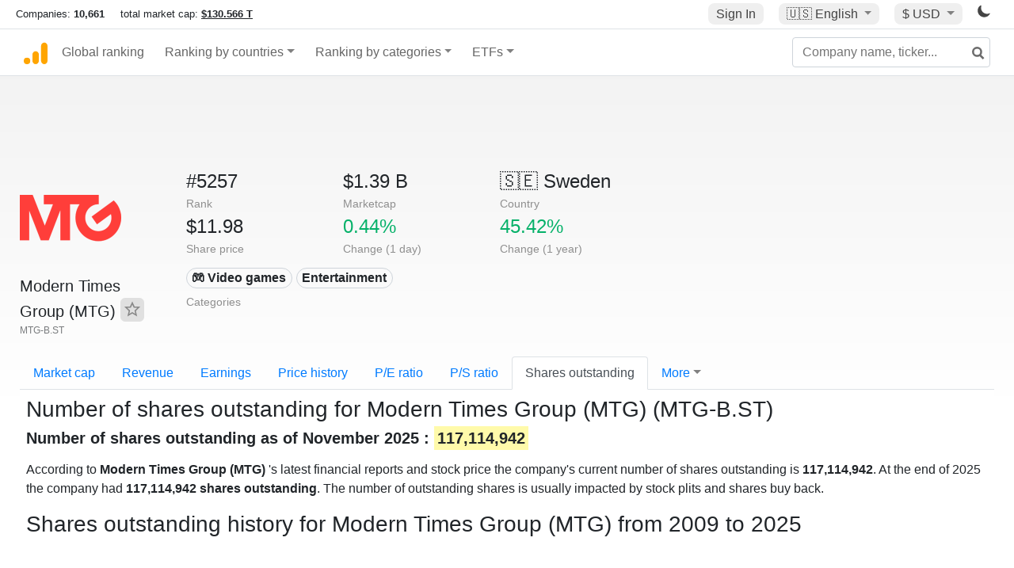

--- FILE ---
content_type: text/html; charset=utf-8
request_url: https://www.google.com/recaptcha/api2/aframe
body_size: 249
content:
<!DOCTYPE HTML><html><head><meta http-equiv="content-type" content="text/html; charset=UTF-8"></head><body><script nonce="2Dz1VreSavvMRV-paBwvIQ">/** Anti-fraud and anti-abuse applications only. See google.com/recaptcha */ try{var clients={'sodar':'https://pagead2.googlesyndication.com/pagead/sodar?'};window.addEventListener("message",function(a){try{if(a.source===window.parent){var b=JSON.parse(a.data);var c=clients[b['id']];if(c){var d=document.createElement('img');d.src=c+b['params']+'&rc='+(localStorage.getItem("rc::a")?sessionStorage.getItem("rc::b"):"");window.document.body.appendChild(d);sessionStorage.setItem("rc::e",parseInt(sessionStorage.getItem("rc::e")||0)+1);localStorage.setItem("rc::h",'1763848017063');}}}catch(b){}});window.parent.postMessage("_grecaptcha_ready", "*");}catch(b){}</script></body></html>

--- FILE ---
content_type: text/plain
request_url: https://rtb.openx.net/openrtbb/prebidjs
body_size: -86
content:
{"id":"c175e888-bd00-4edd-8aff-a1aaecd20e3c","nbr":0}

--- FILE ---
content_type: text/plain; charset=utf-8
request_url: https://rt.marphezis.com/hb
body_size: 31338
content:
{"id":"130c6433528a7f13","seatbid":[{"bid":[{"id":"485f2bc0d8093f3_bid","impid":"485f2bc0d8093f3","price":0.045899999999999996,"adm":"\u003cimg hidden src=\"https://rt.marphezis.com/tracking/count?k=pub_imp_20605_companiesmarketcap.com_us\u0026cb=1763848016241912291\"\u003e\u003cscript type=\"text/javascript\"\u003e var __query_url= 'pid=20605\u0026size=-\u0026dom=companiesmarketcap.com\u0026rt=hb'; \u003c/script\u003e\u003cscript src=\"//cdn.topsrvimp.com/cmpp/id5-api.js\"\u003e\u003c/script\u003e\u003cscript\u003ewindow.__bidder_data={\"publisher\":\"20605\",\"domain\":\"companiesmarketcap.com\",\"floor\":0.03,\"settings\":{\"timeout\":20,\"refreshTimeout\":60,\"amazonEnabled\":false},\"pixel\":\"KgAAETFPWFBeR1tbVXhYUUMqGwsSMRcbWgsYAhoJLQsLEW4KCxAsBhseVQEQSQknBAUMJlQHCi8CCAkBERACDDoCARErCBRLIR0EQQwAGh8IdQ0BFiMdCxVkHRpaBRUAAB5uGREHIQ1ZV3JEWVJOBgYeGTEZWQ0qTxACMAJUQRgAGh8IdQUBBCwMFgctExsD\",\"size\":{\"width\":970,\"height\":90},\"bids\":[{\"pixel\":\"[base64]\",\"optionalPixels\":{},\"ad\":\"\\u003cdiv id=\\\"mnet-vtgt-2237361928820b3042338b2dcf7e57cb\\\"\\u003e\\u003cscript\\u003efunction canAccessWindowTop(){try{return!!window.top.location.href}catch(c){return!1}}; try{new Image().src=\\\"https://hblg.media.net/log?logid=kfke\\u0026evtid=plutol1\\u0026__q=[base64]\\u0026cpr=\\\"+Math.random()+\\\"\\u0026sf=\\\"+(canAccessWindowTop() ? 0 : 1);}catch(r){}\\u003c/script\\u003e\\u003cscript\\u003e(function(){function a(){var d=document.createElement(\\\"iframe\\\");d.id=\\\"cf_2237361928820b3042338b2dcf7e57cb\\\";d.height=\\\"90\\\";d.width=\\\"970\\\";d.frameBorder=0;d.marginWidth=0;d.marginHeight=0;d.scrolling=\\\"no\\\";d.sandbox=\\\"allow-same-origin allow-forms allow-popups allow-scripts allow-pointer-lock allow-popups-to-escape-sandbox allow-top-navigation-by-user-activation\\\";d.allowtransparency=true;return d}function c(h,d){var g;try{g=(h.contentWindow\\u0026\\u0026h.contentWindow.document)||h.contentDocument.document||h.contentDocument;g.open();g.write(d);g.close()}catch(f){(new Image()).src=\\\"//hblg.media.net/log?logid=kfke\\u0026evtid=plutoevents\\u0026__q=[base64]\\u0026rd=\\\"+encodeURIComponent(f.toString())}}var b=a();document.getElementById(\\\"mnet-vtgt-2237361928820b3042338b2dcf7e57cb\\\").appendChild(b);c(b,'\\\\x3Cimg src=\\\"https://lg3.media.net/bping.php?prid=8PRVCXX19\\u0026lf=6\\u0026cc=US\\u0026vgd_setup=c22\\u0026vgd_rpth=%2Fv3%2Fadcode\\u0026vgd_hb_audit_1=8CUB46Z7R\\u0026cid=8CUP40XRI\\u0026vgd_bid=369617\\u0026vgde_ydsp=%7B%225ON%22%3A%22Nff%22%2C%22GxNUJ7I1YJ4z7875%22%3A%22pJ1eJL%22%2C%22GxNUJ7VO4z7875%22%3A%22iiii%22%2C%22QEx%22%3A%22XuWX~%22%2C%22yE8O%22%3A%22%22%7D\\u0026vgd_asn=16509\\u0026vgd_oresf=one\\u0026vgd_wlstp=0\\u0026hvsid=00001763848016026000593909762929\\u0026ugd=4\\u0026vgd_ydspr=1\\u0026wshp=0\\u0026vgd_l2type=weaver\\u0026vi=1763848016549882649\\u0026sc=OH\\u0026requrl=https%3A%2F%2Fcompaniesmarketcap.com%2Fmodern-times-group-mtg%2Fshares-outstanding%2F\\u0026ybn_cc_exp=0\\u0026vgd_cdv=O2526\\u0026crid=546885684\\u0026vgde_bdata=QOfvzxjj~8xLjMjvf9~e8fXv9~myJLEYv9.9A~N7-mzj5ejfLMQOvXfW~EmQejfLMGv9.hW~OmYMGv9.HA~G17v9%2C9%2C9~QNOvmw~L8ExG8Ov9%2C9~L1Jv9%2C9%2Cou~OmYMjvf9~ejfLMQOvf9fXuuffui99~8xLjMGvuXHW.W~xLjM7UNv9~Q7OvkxQJoQjm7oNmYEM8zNmz7Jz7Muou~N7-ejfLMQOvXAH~8EvHuNj%2F~kGGv9~L88Ex1v9%2C9~LNvA%2CA~LEQMQOvf9fXuuffuX~L1Oev9.999%2C9~xLjMGv9.FX~ejfLMxLjMGv9~xLjMjvf9~QjevA.9A~yN17vou~GGvuiF~JLEYv9.9A~ejfLMxLjMUNv949~QQOeLvfAu.ff~EQ8MNvX%2CX%2C9%2C9%2C9%2C9%2C9%2C9%2C9~EQ8MOv9~LUJv9%2C9%2Cou~1AEMGvu.Af%2Cufu.FA~QOv9~LMBLMGvHi9.9F%2C9~x8OvLhV0FYxq3%3Dp9xbge3%2F~NejfLMGvA.9A~G7OvAhXA9HHFH9HWf9ufAA9FFhHWWA9HFihfAuXFfuWWHfi9fH9uAiWFFHh9FihHFufuXFuFWHHHWWAXuA9AhHWuuHhu9AfFu9fHfAFHHfAXfF99uAhHF9FHAiFiF9FXffXAFXXfAiFifuhXFHXhWFihuWhAfW~x8Yv9~yzMG8Ov9.9A~1EEMzvNmY~eBMYJOv9.9X~eLMxLjMGvFuF.Wf~myOfEMGv9.iX~GxyOvH~QQvufW9-hf9~NNvPb~x8Bvou~NJv9~LNevuu.HW~%3DVvAXuF~UGMxNvof~z7QvF~1GYvu~N7vNmjxYGxQ~1yyMQ7mLJMQOv~G1Q8QfvuiF~GO7vuhFAWHW9uF~G1Q8QuvuiF~ONvF~ejfLMGvu.Af~77v9~OQOeLvHXH.Ah~JQ7v9~OBYMejfLMGvHh.Wh~e8QMQOvAfWW9~ONfvu~eM1QzvuFX9i~GMkjLv9.9A~OQeLvHXf.hf~j1Q7v%24%7Bj1Q7Mkj1y%7D~Nemyv9~e8QMxLjMGv9.Ff~ejfLM8MQOvf9fXuuffui99~e8QMxLjMjvA9~UNfXv9~OQzGvH9u~J7vuh~xjYMQOv~ejfLM8MGv9.9u~LJkMLvXOh~e8QMGvfu9.fF~ejfLMxLjMe8vu4ouF~xLjM7e8v9~1yyMQ7mLJMGvu~O1LeLvAXW.Xh~eev9~NejfLMQOvAfif9~jfLMGvu999~J-MQvf~BLMGvu.fF%2C9~L1OEv9.999%2C9~Q8OvuNHFOi1X9hkHGW9uiWAi9AH9AJNGWWAk~N7-ejfLMGvou999~eBxvou~OfEMjvX9~NejfvA.9A~AENkviii.iF~myMYQwv9.9A~OYYMQ7Lyvxz8NmLzX~OfEMGv9.iX~GMlvHAfuX~LEQMGvufu.FA~LUBEv9.999%2C9~c0fv.%2ANmYE1z.%2A~J-EQNmLJvou~LUBOv9.999%2C9~EmQejfLMQOvXH9~8QDJkv%24%7BLJkLJQwMNmxz7JL%7D~0sv9~8Q8kv9~OBYMejfLMQOv~N7-mzj5ejfLMGvou999~G8Ov9.9A~ExGNMLNvfA~%24%7B%3Dj8Jz73Tmy%7D~8GNvu~zQlvF~7yQvA99-fX9%7CAAF-fW9%7ChfW-i9%7ChfW-fX9%7Cih9-i9%7Cih9-fX9~GQ1vr4%3DK34rMD4%2FMDK_4~GQGvA~GQEvu99~7Y-vFFf~Y-GU7v9~Y-wYQvuF~Y-wYJv9~kExLJ+vu\\u0026r=1763848016027\\u0026vgd_tsce=L1056\\u0026vgd_oreqf=one\\u0026wsip=170776034\\u0026ssld=%7B%22QQNN%22%3A%22Pb%22%2C%22QQN75%22%3A%22NmjxYGxQ%22%2C%22QQ8E%22%3A%22A.uAW.F9.uWA%22%2C%22QQQN%22%3A%22aq%22%7D\\u0026vgd_hb_audit_2=638168051\\u0026gdpr=0\\u0026vgd_cage=1\\u0026lper=100\\u0026mspa=0\\u0026vgd_len=2672\\u0026vgd_end=1\\\" width=\\\"0px\\\" height=\\\"0px\\\" style=\\\"display: none !important\\\" id=\\\"_ol_lg_1763848016549882649\\\" /\\u003e\\\\x3Cdiv id=\\\"_ol_one_1763848016549882649\\\" \\u003e \\\\x3C/div\\u003e\\\\x3Cscript type=\\\"text/javascript\\\"\\u003e!function(){window.__bdata=\\\"sd2%3Dnull~iurl_l%3D20~vi25%3D0~ogerpm%3D0.03~ctxonlyvl2r_sd%3D528~posvl2r_b%3D0.78~dom_b%3D0.43~bat%3D0%2C0%2C0~scd%3Doh~ripubid%3D0%2C0~rae%3D0%2C0%2C-1~dom_l%3D20~vl2r_sd%3D202511221900~iurl_b%3D1548.8~url_tkc%3D0~std%3Dfuse-slot-comp_incontent_1-1~ctxvl2r_sd%3D534~ip%3D41clV~fbb%3D0~riipua%3D0%2C0~rc%3D3%2C3~rps_sd%3D2025112215~radv%3D0.000%2C0~url_b%3D0.65~vl2r_url_b%3D0~url_l%3D20~slv%3D3.03~gcat%3D-1~bb%3D196~erpm%3D0.03~vl2r_url_kc%3D0E0~ssdvr%3D231.22~psi_c%3D5%2C5%2C0%2C0%2C0%2C0%2C0%2C0%2C0~psi_d%3D0~rke%3D0%2C0%2C-1~a3p_b%3D1.32%2C121.63~sd%3D0~r_wr_b%3D490.06%2C0~uid%3Dr7IP6muHYCW0uSQvYV~cvl2r_b%3D3.03~btd%3D3753044640482012330667488304697231562188429024013986647069746121561684448835130374811471032610242364423526001374606439696065225365523969217564578697187328~uim%3D0~gn_bid%3D0.03~app_n%3Dcom~vw_med%3D0.05~vr_url_b%3D616.82~ogd2p_b%3D0.95~bugd%3D4~ss%3D1280x720~cc%3DUS~uiw%3D-1~ce%3D0~rcv%3D11.48~CI%3D3516~kb_uc%3D-2~nts%3D6~abm%3D1~ct%3Dcolumbus~agg_store_sd%3D~basis2%3D196~bdt%3D1763848016~basis1%3D196~dc%3D6~vl2r_b%3D1.32~tt%3D0~dsdvr%3D454.37~est%3D0~dwm_vl2r_b%3D47.87~vis_sd%3D32880~dc2%3D1~v_asn%3D16509~b_flr%3D0.03~dsvr%3D452.72~last%3D~cvog%3D0~vis_url_b%3D0.62~vl2r_i_sd%3D202511221900~vis_url_l%3D30~kc25%3D0~dsnb%3D401~et%3D17~ulm_sd%3D~vl2r_i_b%3D0.01~ref_r%3D5d7~vis_b%3D210.26~vl2r_url_vi%3D1E-16~url_tvi%3D0~agg_store_b%3D1~darvr%3D358.57~vv%3D0~cvl2r_sd%3D32920~l2r_b%3D1000~ex_s%3D2~wr_b%3D1.26%2C0~radp%3D0.000%2C0~sid%3D1c46d9a507f4b801983903403ecb883f~ctxvl2r_b%3D-1000~vwu%3D-1~d2p_l%3D50~cvl2%3D3.03~3pcf%3D999.96~og_msh%3D0.03~dmm_strg%3Dunicorn5~d2p_b%3D0.95~b_z%3D43215~rps_b%3D121.63~rkwp%3D0.000%2C0~MP2%3D.%2Acompan.%2A~expscore%3D-1~rkwd%3D0.000%2C0~posvl2r_sd%3D540~isRef%3D0~PF%3D0~isif%3D0~dwm_vl2r_sd%3D~ctxonlyvl2r_b%3D-1000~bid%3D0.03~pubc_rc%3D23~cbdp%3D0.030%7Eitype_id%3D3%7Eitype_override%3DPREBIDS2S%7Eseller_tag_id%3Dfuse-slot-comp_incontent_1-1%7Esupply_tag_id%3Dfuse-slot-comp_incontent_1-1%7Epos%3D0%7Ectr%3D1.52E-4%7Eac_type%3D1%7EcarrierId%3D0%7Eogbid%3D0.030000%7Ebflr%3D0.030%7Esuid%3D%7Edtc%3Deast_sc%7Edmm_erpm%3Dfalse%7Edmm%3Dunicorn5%7Ebdpcapd%3D0%7Edalg%3Dunicorn5%7Esobp%3D%7Ehtml%3D1%7Epredicted_wr%3D9.67%7Edcut%3D5%7Edogb%3D0-1%7Ederp%3D0.0300%7Edalg%3Dunicorn5%7Edmm_sfm%3D3_460%7Evbr%3Dv4_v14%7E~ibc%3D1~nsz%3D6~tgs%3D300x250%7C336x280%7C728x90%7C728x250%7C970x90%7C970x250~bsa%3DDECAYED_REV_RATE~bsb%3D3~bsp%3D100~tmx%3D662~mxbkt%3D0~mxhms%3D16~mxhme%3D0~fpureq%3D1\\\";var t,e,n,o,r,c,i,d,p,s,a,m={\\\"id\\\":\\\"_ol_one_1763848016549882649\\\",\\\"l2u\\\":\\\"https://contextual.media.net/sr/2722522032/SAFEFRAME.html?%2833Wu=p\\\\\\\\u0026%29%28DUd=\\\\\\\\u0026%29%28DUv=\\\\\\\\u0026%29%29=L_\\\\\\\\u0026%293W4f=\\\\\\\\u0026%294f=7KLOZ%21BEG\\\\\\\\u0026%29S%2AW4f=\\\\\\\\u0026%29fn=hdadx\\\\\\\\u0026%29s4f=aZx77ax7Z\\\\\\\\u0026.4f=vxCxpV\\\\\\\\u0026.S=%21\\\\\\\\u0026.fsGf=Zx%21\\\\\\\\u0026.oS=\\\\\\\\u00261Yf=Z\\\\\\\\u00261uWSD~=%21\\\\\\\\u00263u%29S=rp%21ax\\\\\\\\u00264u4f=d\\\\\\\\u0026D3n=%21\\\\\\\\u0026DUSss=p\\\\\\\\u0026HRs~=\\\\\\\\u0026Hf=\\\\\\\\u0026Ho%29q4D3quu=3s1S\\\\\\\\u0026Ho3.4f=jdp\\\\\\\\u0026Ho34f=C%21%21%21pp7V%21\\\\\\\\u0026Ho3WsS=p\\\\\\\\u0026Ho3o=o3qD\\\\\\\\u0026HoW%29=d\\\\\\\\u0026HokqY=FrG0%3Dd%21%7C%7C_G%3DZpvV%7C%7CFOF0%3DxCpVadC%21xd%21%21%217dpVx%21%7C%7CKG%3DxpZa%7C%7CLLG0%3DdGo3xfOb2hY_pBFwii%7C%7CFFK%3Dpp%7C%7CTG0%3D%21%7C%7C5OF0%3DxZ%21%7C%7CAF%3D_F2ArP%7C%7C5G%3DZVpd%7C%7C_G0%3D7\\\\\\\\u0026Hoku=3.4f%3Djdp%7C%7CkU4f%3DnV%21vrd2PWr%7C%7C33lWS%3Dp%21%21pC%7C%7CW3%3Dp%7C%7C3u4f%3Dp%7C%7C%293s%3D%21%7C%7CsW%29%3D%21%7C%7CRsW%29%3Dp%7C%7C33f%3D%21\\\\\\\\u0026Hou3u=~3W%29%3D%21%7C%7Co.3.%3D%21%7C%7Co.3N%3D%21%7C%7C.3f%3DpC7%7C%7C3u3lWS%3Djp%21Z%217%7C%7C3.3lWS%3DnV%21vrd2PWr%7C%7C3W%29%3Dpp%7C%7Cu3~%29%3D%21%7C%7C3%29%3Dpp\\\\\\\\u0026Rku3W=%21\\\\\\\\u0026Ru%28W=%21\\\\\\\\u0026S%29s4f=_%21v%21%21%21C%21%21%21pp7V%21%21%21CV%21%21%21C%21CCCCCC%21%21\\\\\\\\u0026UuWo=%21\\\\\\\\u0026W4f=7OhdTv_v%21\\\\\\\\u0026YfWs=%21\\\\\\\\u0026YfWs%29Du3=\\\\\\\\u0026fS%29UUU=..%3Dp9d%7C%28s%3D%21%7C.%29o3%3Dpxk%2CpxD%2CpxU%7C%29u%28%3Dp\\\\\\\\u0026fW1%29=p\\\\\\\\u0026htmlsrc=1\\\\\\\\u0026kd3lWS=RSonSs\\\\\\\\u0026kkdd=Hu%7C3%7Cn%2AHA9\\\\\\\\u0026l.D9%29%299S%2AW=%21\\\\\\\\u0026lWkW=p\\\\\\\\u0026lfuWs=p\\\\\\\\u0026n4=pVxv7Z7%21pxaZC77dxZC\\\\\\\\u0026o%293=OAG%2ADvZ2o%2FDmbobsYASbNmSSNovbZbS~%2FND\\\\\\\\u0026oWK1=\\\\\\\\u0026of3d=xv7px7%21ap\\\\\\\\u0026of3p=7KLAZxQVE\\\\\\\\u0026ofn=\\\\\\\\u0026ofqUo4D=%2833Wu%3A%2F%2FuSos%29%28-lo%28qq-%29qU\\\\\\\\u0026q4f=SVC%21vaVdjd%21fojZ.~VjC.%217jx7Vooa~v.7.7\\\\\\\\u0026qko~=qDS\\\\\\\\u0026sSN1sk=%2833Wu%3A%2F%2F%29qUWoD4SuUosHS3%29oW-%29qU%2FUqfSsDj34USujYsq1WjU3Y%2Fu%28osSujq13u3oDf4DY%2F\\\\\\\\u0026tpid=TBBMV64\\\\\\\\u0026u%29=hT\\\\\\\\u0026u.fsGf=pCx\\\\\\\\u0026u3W4f=\\\\\\\\u0026u4mS=CV%21%2AC%21\\\\\\\\u0026uukf=%7B%22uu%29%29%22%3A%22L_%22%2C%22uu%293l%22%3A%22%29qk1U.1u%22%2C%22uu4W%22%3A%22v-pv7-x%21-p7v%22%2C%22uuu%29%22%3A%22hT%22%7D\\\",\\\"l2h\\\":\\\"acl=\\\\\\\\u0026aclp=\\\\\\\\u0026cl=\\\\\\\\u0026clp=\\\\\\\\u0026hvsid=00001763848016026000593909762929\\\\\\\\u0026kafm_ull_cache=01\\\\\\\\u0026l2type=weaver\\\\\\\\u0026lp=%7B%22wlstp%22%3A%220%22%7D\\\\\\\\u0026matchstring=bb%3D1_2%7Chr%3D0%7Cbcat%3D16l%2C16n%2C16m%7Ccsh%3D1\\\\\\\\u0026pvl=%7B%22nmerr%22%3A%221%22%7D\\\\\\\\u0026pvlp=\\\\\\\\u0026sbdrId=196\\\\\\\\u0026tsrc=autotemplate\\\\\\\\u0026verid=3111299\\\",\\\"vgh\\\":\\\"vgd_sc=OH\\\\\\\\u0026vgd_ecrid=S0300090001187000970009099999900\\\",\\\"so\\\":{\\\"bid\\\":\\\"369617\\\",\\\"csip\\\":\\\"rtb-common-6c8bf99dcd-bvfb6.SC\\\",\\\"l2host\\\":\\\"https://contextual.media.net\\\",\\\"ydspr\\\":\\\"1\\\",\\\"ypl\\\":\\\"GxNUJ7VO4z7875:iiii|GxNUJ7I1YJ4z7875:pJ1eJL|QEx:XuWX~|yE8O:|5ON:Nff\\\",\\\"be\\\":\\\"0\\\",\\\"nmerr\\\":\\\"1\\\"},\\\"w\\\":\\\"100%\\\",\\\"h\\\":\\\"90\\\",\\\"ek\\\":\\\"cut2FAC698y RjrwgLUqsSo71/J53V~4lPWe-0_nfBXaKTbizdvkZ|DpGMNIYHxO=QhEm\\\",\\\"es\\\":11,\\\"m\\\":{\\\"acid\\\":\\\"fe30abfc8396445b8b50462d20be0479\\\",\\\"chnm\\\":\\\"unicorn5\\\",\\\"csip\\\":\\\"rtb-common-6c8bf99dcd-bvfb6.SC\\\",\\\"cr\\\":\\\"15\\\"}};function w(t){for(var e=m.es,n=m.ek,o=(t=\\\"\\\"+t,\\\"\\\"),r=0;r\\\\x3Ct.length;r++){var c=t.charAt(r),i=n.indexOf(c);o+=0\\\\x3C=i?n.charAt((i+e)%n.length):c}return o}function u(t){return t\\u0026\\u0026\\\"object\\\"==typeof t}u(m)\\u0026\\u0026(t=Date.now(),e={prel2:t},n=m.l2u,o=m.l2h,r=m.vgh,c=m.so,i=m.m,d=m.w,p=m.h,s=m.scr,a=m.id,\\\"function\\\"==typeof window.csRsz2?c.resdnv2=window.csRsz2():c.resdnv2=i.cr,n=n+\\\"\\u0026eobd=\\\"+encodeURIComponent(w(decodeURIComponent(window.__bdata)))+\\\"\\u0026eoac=\\\"+encodeURIComponent(w(i.acid))+\\\"\\u0026eoch=\\\"+encodeURIComponent(w(i.chnm)),u(i.ssm)\\u0026\\u0026u(i.clkd)\\u0026\\u0026(i.clkd.bdata=decodeURIComponent(window.__bdata),c.ssmcr=i.ssm,c.clkTrkData=i.clkd),n=function(t,e,n){t=t.split(\\\"?\\\");return t[0]+\\\"?\\\"+e+\\\"=\\\"+encodeURIComponent(n)+\\\"\\u0026\\\"+t[1]}(n,\\\"ule\\\",n.length),n+=\\\"\\u0026ure=1\\\",c.csip=i.csip,r=r+\\\"\\u0026\\\"+o+\\\"\\u0026acid=\\\"+i.acid+\\\"\\u0026mprpslog=\\\"+i.mprpslog+\\\"\\u0026tchkpts=\\\"+encodeURIComponent(JSON.stringify(e))+\\\"\\u0026stime=\\\"+t+\\\"\\u0026l3d=\\\"+encodeURIComponent(encodeURIComponent(JSON.stringify(c))),i.prvDet\\u0026\\u0026(r+=\\\"\\u0026prvDet=\\\"+encodeURIComponent(JSON.stringify(i.prvDet))),function(){var e=!1;try{\\\"object\\\"==typeof window.top\\u0026\\u0026\\\"object\\\"==typeof window\\u0026\\u0026(e=window.top!=window)}catch(t){e=!0}return e}()\\u0026\\u0026(r+=\\\"\\u0026infr=1\\\"),function(t){try{if(t\\u0026\\u0026t.top\\u0026\\u0026t.top.document)return 1}catch(t){}return}(window)||(r+=\\\"\\u0026twna=1\\\"),\\\"\\\"===s\\u0026\\u0026(s=\\\"no\\\"),(o=document.createElement(\\\"iframe\\\")).width=d,o.height=p,o.setAttribute(\\\"src\\\",n+\\\"#\\\"+r),o.setAttribute(\\\"scrolling\\\",s),o.setAttribute(\\\"frameborder\\\",\\\"0\\\"),o.setAttribute(\\\"marginheight\\\",\\\"0\\\"),o.setAttribute(\\\"marginwidth\\\",\\\"0\\\"),document.getElementById(a).appendChild(o))}();\\\\x3C/script\\u003e\\\\x3Cscript\\u003e(function(k){try{var a=k-1763848016042;var j=Math.random();var c=false;var m=window.parent.mraid;function g(){try{return !!window.top.location.href}catch(n){return false}}function h(e){e+=\\\"\\u0026bdata=\\\"+__bdata;if(a\\u003e0){e+=\\\"\\u0026utime=\\\"+a}if(typeof m!==\\\"undefined\\\"){e+=\\\"\\u0026mraid_version=\\\"+m.getVersion()}e+=\\\"\\u0026sf=\\\"+(g()?0:1);e+=\\\"\\u0026cpr=\\\"+j;e+=\\\"\\u0026audit_scanning=0.0300\\\";e+=\\\"\\u0026audit_cur=${AUCTION_CURRENCY}\\\";e+=\\\"\\u0026bmode=\\\"+f();return e.replace(\\\"\\u0026\\\",\\\"\\u0026pixel_len_bucket=\\\"+e.length+\\\"\\u0026\\\")}var d=\\\"\\u0026__q=[base64]\\\";function b(){var e=h(d);l(e)}function l(n){var e=\\\"https://hblg.media.net/clog?logid=awelog\\\";if(n.length\\u003e8000){e=\\\"https://navvy.media.net/clog?logid=awelog\\\"}(new Image()).src=e+n;c=true}function f(){var e=\\\"na\\\";if(window.matchMedia){e=\\\"n\\\";if(window.matchMedia(\\\"(prefers-color-scheme: dark)\\\").matches){e=\\\"d\\\"}else{if(window.matchMedia(\\\"(prefers-color-scheme: light)\\\").matches){e=\\\"l\\\"}}}return e}b()}catch(i){(new Image()).src=\\\"//hblg.media.net/log?logid=kfke\\u0026evtid=plutoevents\\u0026__q=[base64]\\u0026error=\\\"+i.message}})(new Date().getTime());\\\\x3C/script\\u003e \\\\x3Cnoscript\\u003e \\\\x3Cimg style=\\\"display:none\\\" src=\\\"//hblg.media.net/log?logid=kfke\\u0026evtid=plutoevents\\u0026__q=[base64]\\\"\\u003e \\\\x3C/noscript\\u003e\\\\x3Cimg style=\\\"display:none\\\" src=\\\"https://qsearch-a.akamaihd.net/log?logid=kfke\\u0026evtid=dmmra_enc\\u0026__q=[base64]\\\"/\\u003e\\\\x3Ciframe width=\\\"0\\\" height=\\\"0\\\" style=\\\"display:none\\\" src=\\\"https://hbx.media.net/checksync.php?vsSync=1\\u0026cs=9\\u0026cv=31\\u0026https=1\\u0026cid=8CUB46Z7R\\u0026prvid=2034%2C2031%2C2030%2C590%2C2073%2C550%2C551%2C233%2C2028%2C2027%2C2026%2C236%2C313%2C237%2C117%2C319%2C55%2C99%2C2045%2C3010%2C122%2C244%2C563%2C201%2C2039%2C3007%2C246%2C4%2C126%2C203%2C404%2C9%2C2012%2C2055%2C172%2C3020%2C251%2C2009%2C178%2C3018%2C3017%2C214%2C459%2C70%2C77%2C20000%2C2023%2C2022%2C262%2C460%2C461%2C462%2C222%2C542%2C10000%2C624%2C80%2C229\\u0026itype=PREBID\\u0026purpose1=1\\u0026gdprconsent=1\\u0026gdpr=0\\u0026usp_status=0\\u0026usp_consent=1\\\"\\u003e\\\\x3C/iframe\\u003e')})();\\u003c/script\\u003e\\u003c/div\\u003e\\u003cscript src=\\\"https://warp.media.net/rtb/resources/release-20251026-237-adperformance.js\\\" async\\u003e\\u003c/script\\u003e \\u003cscript\\u003ewindow._adp=window._adp||[];window.adPerformancePixel=\\\"https://hblg-nv.media.net/log?logid=kfke\\u0026evtid=adpvlog\\u0026__q=[base64]\\\";window._adp.push(function(){window.adPerf.track(\\\"mnet-vtgt-2237361928820b3042338b2dcf7e57cb\\\",[\\\"VIEW\\\",\\\"CLICK\\\"])});\\u003c/script\\u003e\",\"cpm\":0.03,\"dpid\":\"medianet-bcm\",\"ignoreImpressionPixel\":false}],\"refreshBody\":{\"impid\":\"\",\"w\":970,\"h\":90,\"loop\":1,\"sloop\":1,\"breq\":{\"id\":\"130c6433528a7f13\",\"imp\":[{\"id\":\"47ad74ceeb33e26\",\"banner\":{\"format\":[{\"w\":468,\"h\":60},{\"w\":728,\"h\":90},{\"w\":970,\"h\":90},{\"w\":1200,\"h\":90}],\"ext\":{\"viewability\":100}},\"tagid\":\"fuse-slot-home_header-1\",\"ext\":{\"gpid\":\"/71161633,23017948804/JWSRV_companiesmarketcap/home_header#single-1\",\"adserverName\":\"gam\",\"adslot\":\"/71161633,23017948804/JWSRV_companiesmarketcap/home_header\",\"pbadslot\":\"/71161633,23017948804/JWSRV_companiesmarketcap/home_header#single-1\"}},{\"id\":\"485f2bc0d8093f3\",\"banner\":{\"format\":[{\"w\":300,\"h\":250},{\"w\":336,\"h\":280},{\"w\":728,\"h\":90},{\"w\":728,\"h\":250},{\"w\":970,\"h\":90},{\"w\":970,\"h\":250},{\"w\":1024,\"h\":250}],\"ext\":{\"viewability\":100}},\"tagid\":\"fuse-slot-comp_incontent_1-1\",\"ext\":{\"gpid\":\"/71161633,23017948804/JWSRV_companiesmarketcap/comp_incontent_1#single-1\",\"adserverName\":\"gam\",\"adslot\":\"/71161633,23017948804/JWSRV_companiesmarketcap/comp_incontent_1\",\"pbadslot\":\"/71161633,23017948804/JWSRV_companiesmarketcap/comp_incontent_1#single-1\"}},{\"id\":\"494484636db628c\",\"banner\":{\"format\":[{\"w\":300,\"h\":250},{\"w\":336,\"h\":280},{\"w\":728,\"h\":90},{\"w\":728,\"h\":250},{\"w\":970,\"h\":90},{\"w\":970,\"h\":250},{\"w\":1024,\"h\":250}],\"ext\":{\"viewability\":100}},\"tagid\":\"fuse-slot-home_incontent_4-1\",\"ext\":{\"gpid\":\"/71161633,23017948804/JWSRV_companiesmarketcap/home_incontent_4#single-1\",\"adserverName\":\"gam\",\"adslot\":\"/71161633,23017948804/JWSRV_companiesmarketcap/home_incontent_4\",\"pbadslot\":\"/71161633,23017948804/JWSRV_companiesmarketcap/home_incontent_4#single-1\"}},{\"id\":\"508269b5338c368\",\"banner\":{\"format\":[{\"w\":728,\"h\":90},{\"w\":970,\"h\":90}],\"ext\":{\"viewability\":100}},\"tagid\":\"fuse-slot-sticky_footer-1\",\"ext\":{\"gpid\":\"/71161633,23017948804/JWSRV_companiesmarketcap/sticky_footer#single-1\",\"adserverName\":\"gam\",\"adslot\":\"/71161633,23017948804/JWSRV_companiesmarketcap/sticky_footer\",\"pbadslot\":\"/71161633,23017948804/JWSRV_companiesmarketcap/sticky_footer#single-1\"}}],\"site\":{\"domain\":\"companiesmarketcap.com\",\"page\":\"https://companiesmarketcap.com/modern-times-group-mtg/shares-outstanding/\",\"publisher\":{\"id\":\"20605\"}},\"device\":{\"devicetype\":2,\"w\":1280,\"h\":720,\"ip\":\"\"},\"tmax\":3000,\"loop\":0,\"refresh\":0,\"user\":{\"ext\":{\"eids\":[{\"source\":\"pubcid.org\",\"uids\":[{\"id\":\"4d057260-ada1-4251-b6aa-fe17bdff8d5b\",\"atype\":1}]}],\"ids\":{\"pubcid\":\"4d057260-ada1-4251-b6aa-fe17bdff8d5b\"}}},\"regs\":{\"ext\":{\"gdpr\":0,\"gpp\":{\"gppString\":\"\",\"applicableSections\":\"\"}}}},\"ortb\":null,\"eids\":null,\"id5\":\"\",\"hadfup\":false,\"created_at\":1763848016,\"reqtyp\":\"hb\",\"size\":\"-\",\"original_created_at\":1763848015,\"tgrp\":\"A\",\"jspm\":\"-\"},\"created_at\":1763848016,\"traceId\":\"\"}\u003c/script\u003e\u003cscript type='application/javascript' src='https://rt.marphezis.com/static/client.js?ver=0.0.57'\u003e\u003c/script\u003e\u003cimg hidden src=\"https://cs.media.net/cksync.php?cs=94\u0026type=oms\u0026redirect=https%3A%2f%2frt.marphezis.com%2fsync%3Fdpid%3D15%26puid%3D%3Cvsid%3E\"\u003e\u003cimg hidden src=\"https://visitor-oms.omnitagjs.com/visitor/bsync?uid=2623914208e59fc77ea3d3ea39f96450\u0026name=oms\u0026url=https:%2f%2frt.marphezis.com%2fsync?dpid%3D20%26puid%3DPARTNER_USER_ID\"\u003e\u003cimg hidden src=\"https://sync.a-mo.net/cchain?cb=https%3A%2f%2frt.marphezis.com%2fsync%3Fdpid%3D23%26uid%3D\"\u003e\u003cimg hidden src=\"http://match.sharethrough.com/universal/v1?supply_id=Wq9Ma2mz\"\u003e\u003cimg hidden src=\"https://csync.loopme.me/?pubid=12733\u0026redirect=https%3A%2F%2Frt.marphezis.com%2Fsync%3Fdpid%3D16%26puid%3D%7Bviewer_token%7D\"\u003e\u003ciframe src=\"https://dsp-service.admatic.de/cookie_sync?r=https%3A%2F%2Frt.marphezis.com%2Fsync%3Fdpid%3D17%26uid%3D%24%7BUSER_ID%7D\" style=\"visibility:hidden;width:0;height:0;border:none;position:absolute;left:0;top:0;\"\u003e\u003c/iframe\u003e\u003cimg hidden src=\"https://sync.smartadserver.com/getuid?url=https%3A%2f%2frt.marphezis.com%2fsync%3Fdpid%3D25%26uid%3D%5Bsas_uid%5D%26nwid%3D4253\"\u003e\u003cimg hidden src=\"https://ib.adnxs.com/getuid?https://rt.marphezis.com/sync?dpid=2%26puid=$UID\"\u003e\u003ciframe src=\"https://ssc-cms.33across.com/ps/?m=xch\u0026rt=html\u0026id=001Pg00000eHKL7IAO\u0026ru=https%3A%2f%2frt.marphezis.com%2fsync%3Fdpid%3D13%26puid%3D33XUSERID33X\" referrerpolicy=\"unsafe-url\" style=\"visibility:hidden;width:0;height:0;border:none;position:absolute;left:0;top:0;\"\u003e\u003c/iframe\u003e\u003cimg hidden src=\"https://ads.yieldmo.com/pbsync?is=audienciad\u0026redirectUri=https%3A%2F%2Frt.marphezis.com%2Fsync%3Fdpid%3D30%26puid%3D%24UID\"\u003e\u003cimg hidden src=\"https://ssp-sync.criteo.com/user-sync/redirect?profile=342\u0026gdprapplies=false\u0026redir=https%3A%2F%2Frt.marphezis.com%2Fsync%3Fdpid%3D11%26puid%3D%24{CRITEO_USER_ID}\"\u003e\u003cimg hidden src=\"https://image6.pubmatic.com/AdServer/UCookieSetPug?rd=https://rt.marphezis.com/sync?dpid=6%26puid%3D%23PM_USER_ID\"\u003e\u003cimg hidden src=\"https://sync.go.sonobi.com/us?https://rt.marphezis.com/sync?dpid=9%26puid=[UID]\"\u003e\u003cimg hidden src=\"https://sync.1rx.io/usersync2/rmpssp?sub=brightcom\"\u003e\u003ciframe hidden src=\"https://secure-assets.rubiconproject.com/utils/xapi/multi-sync.html?p=getmedia\u0026endpoint=https://rt.marphezis.com/sync?dpid=1%26puid=$rubicon_user_id\"\u003e\u003c/iframe\u003e\u003ciframe src=\"https://onetag-sys.com/usync/?gdpr=0\u0026gdpr_consent=\u0026us_privacy=\u0026pubId=75753f1ebcc343c\" style=\"display: none;\"\u003e\u003c/iframe\u003e\u003cimg hidden src=\"https://ap.lijit.com/pixel?gdpr=0\u0026gdpr_consent=\u0026us_privacy=\u0026redir=https%3A%2f%2frt.marphezis.com%2fsync%3Fpuid%3D%24UID%26aid%3D374814%26dpid%3D28\"\u003e\u003ciframe src=\"https://u.openx.net/w/1.0/cm?id=1d56d11e-e371-4ec4-be9f-2d08da80470e\u0026ph=10db4b48-9601-4bd8-b7c5-d3e1fc7a558a\u0026gdpr=0\u0026gdpr_consent=\u0026us_privacy=\u0026r=https%3A%2F%2Frt.marphezis.com%2Fsync%3Fdpid%3D3%26uid%3D\" style=\"display: none;\"\u003e\u003c/iframe\u003e\u003cimg hidden src=\"https://c1.adform.net/cookie?gdpr=0\u0026gdpr_consent=\u0026us_privacy=\u0026redirect_url=https%3A%2F%2Frt.marphezis.com%2Fsync%3Fdpid%3D24%26puid%3D%24UID\"\u003e","adomain":["search.yahoo.com"],"crid":"S0300090001187000970009099999900","w":970,"h":90,"mtype":1,"ext":{"prebid":{"type":"banner"}}}]}],"bidid":"124aa450-b02e-58eb-b6c1-1c6de196f627","cur":"USD"}